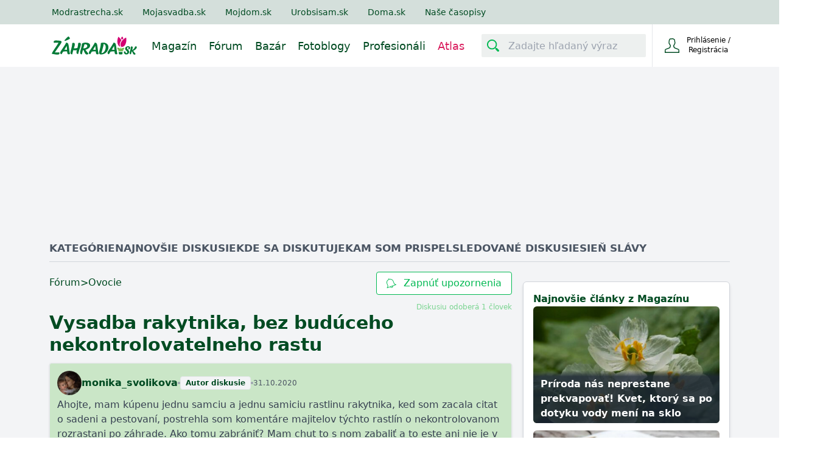

--- FILE ---
content_type: text/html; charset=utf-8
request_url: https://www.zahrada.sk/forum/ovocne-stromy-a-kry/vysadba-rakytnika-bez-buduceho-nekontrolovatelneho-rastu/?page=1
body_size: 17492
content:






<!DOCTYPE html>

    <html lang="sk">

<head>
    <meta charset="utf-8">
    
    <title>vysadba rakytnika,  bez budúceho nekontrolovatelneho rastu - Ovocie | Zahrada.sk</title>


    <link rel="preconnect" href="https://static.4nets.sk">
    <link rel="preconnect" href="https://securepubads.g.doubleclick.net">
    <link rel="preconnect" href="https://www.googletagmanager.com">

    <link rel="dns-prefetch" href="https://plausible.modrastrecha.sk">
    <link rel="dns-prefetch" href="https://gask.hit.gemius.pl">

    
    
    
    
    <meta name="description" content="Diskusie, otázky, odpovede, ale aj rady a odporúčania od záhradkárov pre záhradkárov." >


    
        <meta name="viewport" content="width=device-width, initial-scale=1.0">
        <meta name="theme-color" content="#000000">
        <meta property="fb:app_id" content="175139883028113">
        <meta name="Author" content="4networks SK&amp;CZ (C) 2015-2026">
        <meta name="robots" content="max-image-preview:large">
    
    <link rel="manifest" href="/manifest.json">
    <link rel="stylesheet" href="/django-static/css/styles.1da4741adfcb.css">
    <link rel="stylesheet" href="/django-static/photoswipe_css/photoswipe.5dd1a3df986b.css">
    
    
        


    
    <meta property="og:title" content="vysadba rakytnika,  bez budúceho nekontrolovatelneho rastu - Ovocie | Zahrada.sk">

    
    
    
    <link rel="canonical" href="https://www.zahrada.sk/forum/ovocne-stromy-a-kry/vysadba-rakytnika-bez-buduceho-nekontrolovatelneho-rastu/" />

    <link href="/django-static/common/slimselect.min.4db9deae3637.css" rel="stylesheet">

    


    <link rel="shortcut icon" href="/django-static/common/favicons/garden/favicon.4d85f2d41f46.ico">
    <link rel="icon" type="image/png" sizes="16x16" href="/django-static/common/favicons/garden/favicon-16x16.7fa54c572e8d.png">
    <link rel="icon" type="image/png" sizes="32x32" href="/django-static/common/favicons/garden/favicon-32x32.f81d9556757d.png">
    <link rel="icon" type="image/png" sizes="96x96" href="/django-static/common/favicons/garden/favicon-96x96.d81a2ec2ce06.png">




    
        <script async defer src="/django-static/common/turbo-7.1.0.d08bf68a4a08.js"></script>
        
            <script async defer src="/django-static/stimulus/bundle.e8f68956eaee.js"></script>
        

        
            <script>(function(w,d,s,l,i){w[l]=w[l]||[];w[l].push({'gtm.start':
    new Date().getTime(),event:'gtm.js'});var f=d.getElementsByTagName(s)[0],
    j=d.createElement(s),dl=l!='dataLayer'?'&l='+l:'';j.async=true;j.src=
    'https://www.googletagmanager.com/gtm.js?id='+i+dl;f.parentNode.insertBefore(j,f);
    })(window,document,'script','dataLayer','GTM-WPX4R34');</script>
        

        
            


<script type="text/javascript" async="">
(function () {
    var bannerLoaded = false;

    function loadInMobi() {
        if (bannerLoaded) return;
        bannerLoaded = true;

        // Odstránenie listenerov, aby sa kód nespúšťal duplicitne
        events.forEach(function(e) {
            window.removeEventListener(e, loadInMobi);
        });

        // --- START POVODNY QUANTCAST KOD ---
        (function () {
            var host = window.location.hostname;
            var element = document.createElement("script");
            var firstScript = document.getElementsByTagName("script")[0];
            var url = "https://cmp.inmobi.com".concat(
                "/choice/",
                "-YyjHcCaprhaF",
                "/",
                host,
                "/choice.js",
                "?tag_version=V2"
            );
            var uspTries = 0;
            var uspTriesLimit = 3;
            element.async = true;
            element.type = "text/javascript";
            element.src = url;

            if (firstScript && firstScript.parentNode) {
                firstScript.parentNode.insertBefore(element, firstScript);
            } else {
                document.head.appendChild(element);
            }

            function makeStub() {
                var TCF_LOCATOR_NAME = "__tcfapiLocator";
                var queue = [];
                var win = window;
                var cmpFrame;

                function addFrame() {
                    var doc = win.document;
                    var otherCMP = !!win.frames[TCF_LOCATOR_NAME];

                    if (!otherCMP) {
                        if (doc.body) {
                            var iframe = doc.createElement("iframe");
                            iframe.style.cssText = "display:none";
                            iframe.name = TCF_LOCATOR_NAME;
                            doc.body.appendChild(iframe);
                        } else {
                            setTimeout(addFrame, 5);
                        }
                    }
                    return !otherCMP;
                }

                function tcfAPIHandler() {
                    var gdprApplies;
                    var args = arguments;
                    if (!args.length) {
                        return queue;
                    } else if (args[0] === "setGdprApplies") {
                        if (args.length > 3 && args[2] === 2 && typeof args[3] === "boolean") {
                            gdprApplies = args[3];
                            if (typeof args[2] === "function") {
                                args[2]("set", true);
                            }
                        }
                    } else if (args[0] === "ping") {
                        var retr = {
                            gdprApplies: gdprApplies,
                            cmpLoaded: false,
                            cmpStatus: "stub",
                        };
                        if (typeof args[2] === "function") {
                            args[2](retr);
                        }
                    } else {
                        queue.push(args);
                    }
                }

                function postMessageEventHandler(event) {
                    var msgIsString = typeof event.data === "string";
                    var json = {};
                    try {
                        if (msgIsString) {
                            json = JSON.parse(event.data);
                        } else {
                            json = event.data;
                        }
                    } catch (ignore) {}
                    var payload = json.__tcfapiCall;
                    if (payload) {
                        window.__tcfapi(
                            payload.command,
                            payload.version,
                            function (retValue, success) {
                                var returnMsg = {
                                    __tcfapiReturn: {
                                        returnValue: retValue,
                                        success: success,
                                        callId: payload.callId,
                                    },
                                };
                                if (msgIsString) {
                                    returnMsg = JSON.stringify(returnMsg);
                                }
                                if (event && event.source && event.source.postMessage) {
                                    event.source.postMessage(returnMsg, "*");
                                }
                            },
                            payload.parameter
                        );
                    }
                }

                while (win) {
                    try {
                        if (win.frames[TCF_LOCATOR_NAME]) {
                            cmpFrame = win;
                            break;
                        }
                    } catch (ignore) {}
                    if (win === window.top) break;
                    win = win.parent;
                }
                if (!cmpFrame) {
                    addFrame();
                    win.__tcfapi = tcfAPIHandler;
                    win.addEventListener("message", postMessageEventHandler, false);
                }
            }

            makeStub();

            var uspStubFunction = function () {
                var arg = arguments;
                if (typeof window.__uspapi !== uspStubFunction) {
                    setTimeout(function () {
                        if (typeof window.__uspapi !== "undefined") {
                            window.__uspapi.apply(window.__uspapi, arg);
                        }
                    }, 500);
                }
            };

            var checkIfUspIsReady = function () {
                uspTries++;
                if (window.__uspapi === uspStubFunction && uspTries < uspTriesLimit) {
                    // console.warn("USP is not accessible");
                } else {
                    clearInterval(uspInterval);
                }
            };

            if (typeof window.__uspapi === "undefined") {
                window.__uspapi = uspStubFunction;
                var uspInterval = setInterval(checkIfUspIsReady, 6000);
            }
        })();
        // --- KONIEC POVODNEHO KODU ---
    }

    // Spustenie pri interakcii (pohyb myšou, klávesnica, scroll, dotyk)
    var events = ['mouseover', 'keydown', 'touchstart', 'scroll'];
    events.forEach(function(e) {
        window.addEventListener(e, loadInMobi, { passive: true });
    });
})();
</script>
        

        <script>
            function gemius_pending(i) { window[i] = window[i] || function() {var x = window[i+'_pdata'] = window[i+'_pdata'] || []; x[x.length]=arguments;};};
            gemius_pending('gemius_hit'); gemius_pending('gemius_event'); gemius_pending('pp_gemius_hit'); gemius_pending('pp_gemius_event');
        </script>

        <script>
    function loadExternalScript(src) {
        const script = document.createElement('script')
        script.src = src
        script.async = true
        document.head.appendChild(script)
    }

    function initializeAdsAndTracking() {
        
        loadExternalScript("https://www.googletagmanager.com/gtag/js?id=G-QGL2PWWNQ5");
        loadExternalScript("https://securepubads.g.doubleclick.net/tag/js/gpt.js");

        window.dataLayer = window.dataLayer || [];
        window.gtag = function(){dataLayer.push(arguments)}
        gtag('js', new Date())
        gtag('config', 'G-QGL2PWWNQ5')

        window.googletag = window.googletag || {cmd: []};
    }

    const scheduleIdle = window.requestIdleCallback || function(cb) {
        return setTimeout(cb, 1);
    };

    window.addEventListener('load', function() {
        scheduleIdle(() => {
            initializeAdsAndTracking()
        });
    });
</script>

        
        
    
    
</head>

<body class="garden w-full" style="margin: 0; padding: 0;">
    <div data-controller="gemius" data-gemius-id-value="401"></div>
    
        <noscript>
<iframe
    src="https://www.googletagmanager.com/ns.html?id=GTM-WPX4R34"
    height="0"
    width="0"
    style="display:none;visibility:hidden"
>
</iframe>
</noscript>
    

    
        <nav 
    class="w-full fixed top-0 z-20 transition-[top] duration-500"
    data-controller="menu"
    data-menu-target="container"
>
    





   



<div
    style="background-color: var(--living-primary-800, var(--top-menu))"
    class="hidden md:block w-full h-[40px] remove-link-styles"
>
    <div 
        class="max-w-[1110px] flex flex-row h-full items-center mx-auto relative no-underline"
        style="color: var(--top-menu-link-color)"
    >
        
        
        <a rel="nofollow" href="https://www.modrastrecha.sk" class="mr-4 lg:mr-8 no-underline text-sm pl-4 lg:pl-2 xl:pl-0">Modrastrecha.sk</a>
        <a rel="nofollow" href="https://www.mojasvadba.zoznam.sk" target="_blank" class="mr-4 lg:mr-8 no-underline text-sm">Mojasvadba.sk</a>
        <a rel="nofollow" href="https://mojdom.zoznam.sk" target="_blank" class="mr-4 lg:mr-8 no-underline text-sm">Mojdom.sk</a>
        <a rel="nofollow" href="https://urobsisam.zoznam.sk" target="_blank" class="mr-4 lg:mr-8 no-underline text-sm">Urobsisam.sk</a>
        <a rel="nofollow" href="https://doma.cas.sk/" target="_blank" class="mr-4 lg:mr-8 no-underline text-sm">Doma.sk</a>
        <a rel="nofollow" href="https://predplatne.jaga.sk/" target="_blank" class="mr-4 lg:mr-8 no-underline text-sm">Naše časopisy</a>
    </div>
</div>

    



<div class="bottom-menu">
    <div class="w-full flex items-center justify-between max-w-[1110px] mx-auto relative h-[70px]">
        <div class="flex justify-between grow">
            <div class="flex items-center">
                <!-- Menu decorations during a year -->
                




                







                <a href="/" class="ml-4 xl:ml-0" data-turbo="false">
                    
                    
                    
                    
                    
                    <img
                        class="max-w-[140px] max-h-12"
                        src="/django-static/common/icons/logo/garden_sk.0fcaa3bfe612.svg"
                        alt="Logo webu"
                        width="140"
                        height="31"
                    >
                </a>
            </div>
            <nav class="hidden lg:flex static w-full mt-1">
                
                <ul 
                    style="color: var(--bottom-menu-link-color)"
                    class="flex w-full ml-6 justify-end list-none text-lg no-link remove-link-styles"
                >
                    
                        <li class="flex items-center">
                            <a data-turbo="false" class="no-underline mr-5 border-solid border-0 border-b-2 border-transparent hover:border-primary-500" aria-label="Magazín" href="/magazine/" aria-current="page">
                                Magazín
                            </a>
                    </li>
                    
                        <li class="flex items-center">
                            <a data-turbo="false" class="no-underline mr-5 border-solid border-0 border-b-2 border-transparent hover:border-primary-500" aria-label="Fórum" href="/forum/">
                                Fórum
                            </a>
                        </li>
                    
                        <li class="flex items-center">
                            <a class="no-underline mr-5 border-solid border-0 border-b-2 border-transparent hover:border-primary-500 " aria-label="Bazár" href="/market/">
                                Bazár
                            </a>
                        </li>
                        <li class="flex items-center">
                            <a data-turbo="false" class="no-underline mr-5 border-solid border-0 border-b-2 border-transparent hover:border-primary-500" aria-label="Fotoblogy" href="/blogs/">
                                Fotoblogy
                            </a>
                        </li>
                    
                        <li class="flex items-center">
                            <a 
                                class="no-underline mr-5 border-solid border-0 border-b-2 border-transparent hover:border-primary-500" 
                                aria-label="Profesionáli"
                                href="/catalog/"
                                
                                data-turbo="false"
                                
                            >
                                Profesionáli
                            </a>
                        </li>
                    
                    
                        <li class="flex items-center text-[#d91b5c]">
                            <a data-turbo="false" class="no-underline mr-5 border-solid border-0 border-b-2 border-transparent hover:border-primary-500" aria-label="Atlas" href="/atlas/">
                                Atlas
                            </a>
                        </li>
                    
                </ul>
            </nav>
        </div>


        <div class="flex items-center w-full justify-end ml-2 h-[70px]">
            <div
                data-controller="menu--search-bar"
                data-menu--search-bar-search--main-modal-outlet="#search-modal"
                class="hidden md:flex items-center h-full pr-2.5"
            >
                <form method="GET" action="/search/" class="flex items-center w-full">
                    <div
                        data-menu--search-bar-target="container"
                        class="flex items-center justify-start rounded-sm w-[270px] border-[#e1d6d6] bg-[#edf0ef]"
                    >
                        <div
                            data-menu--search-bar-target="iconContainer" 
                            class="m-1 rounded-sm mr-2.5 flex items-center justify-center text-[#014b22]"
                            style="min-height: 30px; min-width: 30px;padding: 2px;"
                        >
                            <div 
                                class="w-5 h-5 bg-primary-500"
                                data-menu--search-bar-target="icon"
                                style="-webkit-mask-image: url(/django-static/common/icons/menu/search.bee1aa30eade.svg);mask-image: url(/django-static/common/icons/menu/search.bee1aa30eade.svg);"
                            ></div>
                        </div>
                        <label for="search-input-id1" style="clip: rect(0,0,0,0)" class="w-1 h-1 p-0 absolute overflow-hidden opacity-0">
                            Zadajte hľadaný výraz
                        </label>
                        <input
                            name="query"
                            data-action="focus->menu--search-bar#focus blur->menu--search-bar#blur "
                            type="text"
                            id="search-input-id1"
                            class="max-w-[230px] h-[30px]  w-full outline-none bg-transparent border-none text-[#014b22]"
                            placeholder="Zadajte hľadaný výraz"
                            value=""
                        >
                    </div>
                    <input type="submit" style="display:none">
                </form>
            </div>
            
            
                <div
                    class="group None flex justify-end w-min h-full border-t-0 border-b-0 border-l border-solid"
                >
                    <div class="text-current flex items-center w-full h-full justify-end">
                        <form
                            action="/common/login/"
                            method="GET"
                            class="text-current"
                        >
                            <button type="submit" class="flex py-2.5 px-3 sm:px-5 bg-transparent border-none outline-none cursor-pointer text-current">
                                <span class="flex items-center justify-center text-current">
                                    <span>
                                        <div
                                            class="w-6 h-6 bg-primary-700"
                                            style="-webkit-mask-image: url(/django-static/common/icons/menu/person_hollow.a27a1bb6efba.svg);mask-image: url(/django-static/common/icons/menu/person_hollow.a27a1bb6efba.svg);"
                                        ></div>
                                    </span>
                                    <div class="text-current">
                                        <div class="text-current">
                                            <span class="w-[95px] inline-block text-xs text-current">Prihlásenie / Registrácia</span>
                                        </div>
                                    </div>
                                </span>
                            </button>
                        </form>

                    </div>
                </div>
                
                    <div
                        data-controller="dropdown" 
                        class="lg:hidden relative w-[80px] border-l h-full None"
                    >
                        <button
                            class="h-full w-full flex items-center justify-center"
                            data-action="dropdown#toggle click@window->dropdown#hide" 
                            aria-label="Mobilné rolovacie menu"
                        >
                            <div
                                class="w-5 h-5 bg-primary-700"
                                style="-webkit-mask-image: url(/django-static/common/icons/menu/hamburger.954e730f2051.svg);mask-image: url(/django-static/common/icons/menu/hamburger.954e730f2051.svg);"
                            ></div>
                        </button>
                        <div
                            data-dropdown-target="menu"
                            class="hidden z-40 absolute overflow-y-scroll overscroll-y-contain max-h-[600px] min-h-max top-[70px] right-0 bg-white w-[320px] shadow-md text-lg text-primary-700 font-light"
                        >
                            <details class="no-icon">
                                <summary class="flex items-center p-4 border-b border-blue-50 cursor-pointer hover:bg-blue-50" style="list-style: none;">
                                    <div class="flex-grow">Fórum</div>
                                    <div
                                        class="w-3 h-3 bg-primary-700"
                                        style="-webkit-mask-image: url(/django-static/common/icons/menu/arrow_down.58b9965c55a3.svg);mask-image: url(/django-static/common/icons/menu/arrow_down.58b9965c55a3.svg)">
                                    </div>
                                </summary>
                                <div class="flex flex-col divide-y divide-gray-100 ml-8">
                                    <a href="/forum/" class="text-base py-3 cursor-pointer">Kategórie</a>
                                    <a href="/forum/latest-topics/" class="text-base py-3 cursor-pointer">Najnovšie diskusie</a>
                                    <a href="/forum/updated-topics/" class="text-base py-3 cursor-pointer">Kde sa diskutuje</a>
                                    <a href="/forum/where-i-have-posted/" class="text-base py-3 cursor-pointer">Kam som prispel</a>
                                    <a href="/forum/subscribed-topics/" class="text-base py-3 cursor-pointer">Sledované diskusie</a>
                                    <a href="/forum/leaderboard/messages/" class="text-base py-3 cursor-pointer">Sieň slávy</a>
                                </div>
                            </details>
                            <details class="no-icon">
                                <summary class="flex items-center p-4 border-b border-blue-50 cursor-pointer hover:bg-blue-50" style="list-style: none;">
                                    <div class="flex-grow">Fotoblogy</div>
                                    <div
                                        class="w-3 h-3 bg-primary-700"
                                        style="-webkit-mask-image: url(/django-static/common/icons/menu/arrow_down.58b9965c55a3.svg);mask-image: url(/django-static/common/icons/menu/arrow_down.58b9965c55a3.svg)">
                                    </div>
                                </summary>
                                <div class="flex flex-col divide-y divide-gray-100 ml-8">
                                    <a href="/blogs/" class="text-base py-3 cursor-pointer">Všetky príspevky</a>
                                    <a href="/blogs/my-selection/" class="text-base py-3 cursor-pointer">Môj výber</a>
                                    <a href="/blogs/friends/" class="text-base py-3 cursor-pointer">Priatelia a obľúbené</a>
                                    <a href="/list-of-groups/" class="text-base py-3 cursor-pointer">Zoznam skupín</a>
                                    <a href="/list-of-groups/mine/" class="text-base py-3 cursor-pointer">Moje skupiny</a>
                                    <a href="/blogs/collections/" class="text-base py-3 cursor-pointer">Kolekcie</a>
                                    <a href="/inspirations/" class="text-base py-3 cursor-pointer">Inšpirácie</a>
                                </div>
                            </details>
                            <details class="no-icon">
                                <summary class="flex items-center p-4 border-b border-blue-50 cursor-pointer hover:bg-blue-50" style="list-style: none;">
                                    <div class="flex-grow">Bazár</div>
                                    <div
                                        class="w-3 h-3 bg-primary-700"
                                        style="-webkit-mask-image: url(/django-static/common/icons/menu/arrow_down.58b9965c55a3.svg);mask-image: url(/django-static/common/icons/menu/arrow_down.58b9965c55a3.svg)">
                                    </div>
                                </summary>
                                <div class="flex flex-col divide-y divide-gray-100 ml-8">
                                    <a href="/market/" class="text-base py-3 cursor-pointer">Všetky inzeráty</a>
                                    <a href="/market/moje-inzeraty/" class="text-base py-3 cursor-pointer">Môj bazár</a>
                                </div>
                            </details>
                            <details class="no-icon">
                                <summary class="flex items-center p-4 border-b border-blue-50 cursor-pointer hover:bg-blue-50" style="list-style: none;">
                                    <div class="flex-grow">Profesionáli</div>
                                    <div
                                        class="w-3 h-3 bg-primary-700"
                                        style="-webkit-mask-image: url(/django-static/common/icons/menu/arrow_down.58b9965c55a3.svg);mask-image: url(/django-static/common/icons/menu/arrow_down.58b9965c55a3.svg)">
                                    </div>
                                </summary>
                                <div class="flex flex-col divide-y divide-gray-100 ml-8">
                                    <a data-turbo="false" href="/catalog/" class="text-base py-3 cursor-pointer">Všetci Profesionáli</a>
                                    <a href="/market/?excludeUsed=true" class="text-base py-3 cursor-pointer">Inzeráty Profesionálov</a>
                                </div>
                            </details>

                            <a href="/magazine" class="flex items-center p-4 border-b border-blue-50 cursor-pointer hover:bg-blue-50">Magazín</a>
                            
                            

                            <div
                                data-controller="menu--search-bar"
                                data-menu--search-bar-search--main-modal-outlet="#search-modal"
                                class="flex items-center w-full my-4 px-8"
                            >
                                <form method="GET" action="/search/" class="flex items-center w-full">
                                    <div
                                        data-menu--search-bar-target="container"
                                        class="flex items-center justify-start rounded-sm border bg-[#edf0ef]"
                                    >
                                        <div
                                            data-menu--search-bar-target="iconContainer" 
                                            class="m-1 rounded-sm mr-2.5 flex items-center justify-center text-[#014b22]"
                                            style="min-height: 30px; min-width: 30px;padding: 2px;"
                                        >
                                            <div 
                                                class="w-5 h-5 bg-primary-500"
                                                data-menu--search-bar-target="icon"
                                                style="-webkit-mask-image: url(/django-static/common/icons/menu/search.bee1aa30eade.svg);mask-image: url(/django-static/common/icons/menu/search.bee1aa30eade.svg);"
                                            ></div>
                                        </div>
                                        <label for="search-input-id-dropdown" style="clip: rect(0,0,0,0)" class="w-1 h-1 p-0 absolute overflow-hidden opacity-0">
                                            Zadajte hľadaný výraz
                                        </label>
                                        <input
                                            name="query"
                                            data-action="focus->menu--search-bar#focus blur->menu--search-bar#blur keyup->menu--search-bar#keyUpHandler"
                                            type="text"
                                            id="search-input-id-dropdown"
                                            class="max-w-[230px] h-[30px]  w-full outline-none bg-transparent border-none text-[#014b22]"
                                            placeholder="Zadajte hľadaný výraz"
                                            value=""
                                        >
                                    </div>
                                    <input type="submit" style="display:none">
                                </form>
                            </div>
                        </div>
                    </div>
                
            
        </div>
    </div>
</div>

</nav>
    
    
    
    <div class="min-h-[500px] bg-gray-100 pt-[70px] md:pt-[110px]">
        
    
        

<div 
    data-controller="ads--branding"
    data-ads--branding-page-targeting-value="forum"
    data-ads--branding-div-id-value="div-gpt-ad-branding"
    data-ads--branding-slot-id-value="/1023789/zahrada.sk/zahrada.sk-branding"
    data-ads--branding-is-zahrada-value="true"
    data-ads--branding-replacement-url-value="/new/catalog/top-vendors/"
>
    <div
        class="h-[130px] sm:h-[270px]"
        data-ads--branding-target="toHide"
    ></div>
    <div data-ads--branding-target="divGptContainer" class="absolute sm:fixed top-[80px] md:top-[120px] z-0 w-full min-h-[600px]">
        <div id='div-gpt-ad-branding' class="flex justify-center"></div>
    </div>
</div>
    

        
<div
    class="max-w-[1150px] mx-auto py-4 md:px-4 px-1 bg-gray-100 relative"
    style="--blockquote-icon-src: url(/django-static/neoforum/double-quote-serif-left.6e9f29116d2a.svg)"
    itemtype="https://schema.org/DiscussionForumPosting"
    itemscope
    data-controller="scroll-top"
    data-action="scroll@window->scroll-top#handleScroll" 
>
    








<div class="flex px-1 md:px-0 gap-6 text-gray-600 text-[15px] sm:text-[17px] font-bold uppercase border-b border-gray-300 mb-2 sm:mb-4 h-[35px] overflow-x-auto whitespace-nowrap overflow-y-hidden">
    <div class="group">
        <a href=/forum/ class=" group-hover:text-primary-800">Kategórie</a>
        <div class="hidden group-hover:block mt-1 w-full h-1 bg-primary-600"></div>
    </div>
    <div class="group">
        <a href="/forum/latest-topics/" class=" group-hover:text-primary-800">Najnovšie diskusie</a>
        <div class="hidden group-hover:block mt-1 w-full h-1 bg-primary-600"></div>
    </div> 
    <div class="group">
        <a href="/forum/updated-topics/" class=" group-hover:text-primary-800">Kde sa diskutuje</a>
        <div class="hidden group-hover:block mt-1 w-full h-1 bg-primary-600"></div>
    </div>
    <div class="group">
        <a href="/forum/where-i-have-posted/" class=" group-hover:text-primary-800">Kam som prispel</a>
        <div class="hidden group-hover:block mt-1 w-full h-1 bg-primary-600"></div>
    </div> 
    <div class="group">
        <a href="/forum/subscribed-topics/" class=" group-hover:text-primary-800">Sledované diskusie</a>
        <div class="hidden group-hover:block mt-1 w-full h-1 bg-primary-600"></div>
    </div> 
    <div class="group">
        <a href="/forum/leaderboard/messages/" class=" group-hover:text-primary-800">Sieň slávy</a>
        <div class="hidden group-hover:block mt-1 w-full h-1 bg-primary-600"></div>
    </div>
</div>
    
    <meta itemprop="mainEntityOfPage" content="https://www.zahrada.sk/forum/ovocne-stromy-a-kry/vysadba-rakytnika-bez-buduceho-nekontrolovatelneho-rastu/" />
    <meta itemprop="url" content="https://www.zahrada.sk/forum/ovocne-stromy-a-kry/vysadba-rakytnika-bez-buduceho-nekontrolovatelneho-rastu/" />
    
        <meta itemprop="datePublished" content="2020-10-31T00:09:47.082451+00:00">
    

    <div class="hidden" itemprop="interactionStatistic" itemtype="https://schema.org/InteractionCounter" itemscope>
        <span itemprop="userInteractionCount">0</span>
        <span itemprop="interactionType" content="https://schema.org/LikeAction">lajkov</span>
    </div>

    <div class="hidden" itemprop="interactionStatistic" itemtype="https://schema.org/InteractionCounter" itemscope>
        <span itemprop="userInteractionCount">3</span>
        <span itemprop="interactionType" content="https://schema.org/CommentAction">správ</span>
    </div>


    <div class="flex flex-col lg:flex-row gap-4">

        <div class="w-full lg:w-[760px] px-1 sm:px-0">
            <div class="flex flex-col">
                
                
                <div class="block sm:hidden">
                    
                </div>

                <div class="flex sm:flex-row flex-col sm:text-base text-sm justify-between gap-2">

                    <div class="flex flex-wrap items-center gap-2 text-primary-700 pb-0.5">
                        <a class="hover:underline" href="/forum/">Fórum</a> &gt; 
                        <a class="hover:underline" href="/forum/category/ovocne-stromy-a-kry/">Ovocie</a> 
                    </div>
                    
                    

                    
                        


<form method="post" id="thread-subscribtion-form" action="/forum/misc/subscribe/ovocne-stromy-a-kry/vysadba-rakytnika-bez-buduceho-nekontrolovatelneho-rastu/">
    <input type="hidden" name="csrfmiddlewaretoken" value="dkXpTUlI0VwL1P13ZQXoPU9it0PMriMZWO4kV6i1qWtRvJW01PDLLiyf4lGZqFbt">
    <button
        class="group h-full rounded text-center border hover:bg-primary-600 border-primary-600 text-primary-600 hover:text-white bg-white transition-colors duration-300 px-4 py-1.5 flex items-center"
        type="submit"
    >
        <i
            style="-webkit-mask-image: url(/django-static/common/icons/menu/bell.6c3bf9e5600b.svg);mask-image: url(/django-static/common/icons/menu/bell.6c3bf9e5600b.svg);"
            class="w-4 min-w-[16px] min-h-[16px] group-hover:bg-white bg-primary-600 transition-colors duration-300 mr-1.5 sm:mr-3"
        ></i>
        Zapnúť upozornenia
    </button>
</form>
                    

                </div>
                
                <div class="flex flex-col gap-2 my-3">
                    <div class="flex">
                        <div class="flex flex-grow">
                            

                            
                
                            
                        </div>
                        
                        <turbo-frame
                            id="tf-subscribers-count"
                            class="text-xs text-primary-400"
                            src="/forum/misc/thread/872673/number-of-subscribers/"
                        >
                        </turbo-frame>
                    </div>
                    
                    <h1 class="inline text-[#014b22] sm:text-3xl text-2xl font-bold">
                        
                        <span itemprop="headline">Vysadba rakytnika,  bez budúceho nekontrolovatelneho rastu</span>
                        
                        
                    </h1>

                    
                </div>

                <div 
                    data-controller="forum--thread-page"
                    data-forum--thread-page-message-id-value="None"
                >
                    <div class="flex flex-col gap-2">
                        
                            <div id="message-78957050-box">
                                







<div 
    data-controller="forum--reply"
    data-forum--reply-id-value="78957050"
    data-forum--reply-replybox-outlet="#reply-box"
    
        data-forum--thread-page-target="messageContainer"
    
    id ="78957050"
    class="flex flex-col gap-2 border bg-primary-200 rounded shadow px-3 pt-3 pb-1 transition-colors duration-500 scroll-m-48 sm:scroll-m-64"
>
        
    








    <div 
        data-controller="forum--profile-card" 
        data-action="resize@window->forum--profile-card#handleResize" 
        class="w-fit sm:relative"
    >
        
        <div data-forum--profile-card-target="card" class="hidden fixed sm:absolute bottom-0 left-0 sm:top-14 w-full sm:w-auto z-40">
            <turbo-frame id="profile-info-card" src="/forum/misc/profile-info-card/979892/" loading="lazy" target="_top">

                


<div data-action="click->forum--profile-card#closeCard" class="sm:hidden bg-black bg-opacity-70 fixed w-screen h-screen top-0 left-0 z-40"></div>
<div class="flex flex-col items-center rounded-3xl sm:rounded-xl rounded-b-none sm:px-4 pt-5 pb-1 gap-1 sm:rounded-b-xl bg-primary-700 sm:w-72 h-96 sm:h-64 relative z-50">
    <div 
        class="absolute sm:hidden right-8"
        data-action="click->forum--profile-card#closeCard"
    >
        <i 
            class="block w-4 h-4 bg-white"
            style="-webkit-mask:url(/django-static/common/icons/close.a59f6ca80ee7.svg);mask-url:url(/django-static/common/icons/close.a59f6ca80ee7.svg)"
        ></i>
    </div>
    <div class="animate-pulse w-24 h-24 sm:w-16 sm:h-16 bg-white rounded-full shrink-0"></div>
    <div class="animate-pulse rounded bg-white h-2 w-24 my-2"></div>
    <div class="animate-pulse rounded bg-white h-1.5 w-32 my-2"></div>
    <div class="animate-pulse rounded bg-white h-2 w-16 my-2"></div>
    <div class="flex items-center justify-between w-60 pt-8 sm:pt-6">
        <div class="animate-pulse rounded bg-white w-20 h-2"></div>
        <div class="animate-pulse rounded bg-white w-24 h-2"></div>
    </div>
    <div class="flex items-center justify-between w-60 pt-3">
        <div class="animate-pulse rounded bg-white w-24 h-2"></div>
        <div class="animate-pulse rounded bg-white w-20 h-2"></div>
    </div>
    <div class="border bg-primary-600 text-white px-3 py-2 rounded font-bold mt-6 sm:hidden">
        Zobraziť profil
    </div>
</div>

            </turbo-frame>
        </div>

        <div class="flex items-center gap-3 ">
            <a data-turbo="false" class="hidden sm:flex" href="/blog/monika_svolikova" aria-label="Profil">
                
                    <img
                        data-forum--profile-card-target="profilePicture"
                        data-action="click->forum--profile-card#closeCard"
                        class="shrink-0 w-10 h-10 rounded-full object-cover"
                        alt="Profilova fotka"
                        src="https://static.4nets.sk/photo/92/979892/web3/48953164_100.jpg" 
                        height="40"
                        width="40"
                    >
                
            </a>

            <div class="flex sm:hidden cursor-pointer">
                
                    <img
                        data-forum--profile-card-target="profilePicture"
                        data-action="click->forum--profile-card#showCard"
                        class="h-8 w-8 shrink-0 rounded-full object-cover"
                        alt="Profilova fotka"
                        src="https://static.4nets.sk/photo/92/979892/web3/48953164_100.jpg" 
                        height="32"
                        width="32"
                    >
                
            </div>

            <div class="flex items-center gap-1 sm:gap-1.5 flex-wrap" itemprop="author" itemtype="https://schema.org/Person" itemscope>

                <a 
                    data-turbo="false"
                    data-action="click->forum--profile-card#closeCard"
                    data-forum--reply-target="username"
                    data-forum--profile-card-target="profileName"
                    class="font-bold text-primary-700 hidden sm:block"
                    href="/blog/monika_svolikova"                
                >monika_svolikova</a>
                
                <meta itemprop="url" content="https://www.zahrada.sk/blog/monika_svolikova">
                
                <span
                    data-forum--reply-target="username"
                    data-forum--profile-card-target="profileName" 
                    data-action="click->forum--profile-card#showCard" 
                    class="font-bold text-primary-700 block sm:hidden"
                    itemprop="name"
                >monika_svolikova</span>

                

                

                
                    <div class="h-1 w-1 rounded-full bg-gray-400"></div>
                    <div class="inline-block border w-fit bg-gray-100 text-primary-700 text-xs font-bold px-2 py-0.5 rounded">Autor diskusie</div>
                
                
                <div class="h-1 w-1 rounded-full bg-gray-400"></div>
                
                
                    <span itemprop="datePublished" content="2020-10-31T00:09:47.082451+00:00" title="2020-10-31 01:09" class="text-xs text-gray-600">31.10.2020</span>
                
            </div>
        </div>
    </div>


    
    

    <span 
        data-forum--reply-target="body"
        data-turbo="false"
        class="links whitespace-pre-line text-gray-700 text-sm sm:text-base mt-1"
        itemprop="text"
    >Ahojte, mam kúpenu jednu samciu a jednu samiciu rastlinu rakytnika, ked som zacala citat o sadeni a pestovaní, postrehla som komentáre majitelov týchto rastlín o  nekontrolovanom rozrastani po záhrade. Ako tomu zabrániť? Mam chut to s nom zabaliť a to este ani nie je v zahrade🙂 rozmyslala som, dat ich do nádoby a tak obmedziť v raste, v stavebninach maju u nas velke nadoby  1,5m krat 80 cm, len neviem ked ma taku vetvenu koreňovú sustavu, ci mu to nebude vadit. chcela som zrezat dno a zakopať s ohraničenim. Mate nejake ine typy? Nech mi o pat rokov neprerastie cez hlavu? Dakujem Monika</span>

    

    
        
    

    <hr class="h-px border-0 bg-gray-300">

    <div class="flex items-center justify-between h-7">

        <div 
            data-controller="like" 
            class="flex items-center gap-4 min-w-[170px]"
        >

            
            
            

            
            
                <div class="flex items-center gap-1">                    
                    






<div 
    class="flex items-center gap-1"
    data-controller="like"
    data-like-like-text-value="Páči sa mi to"
    data-like-dislike-text-value="Nepáči sa mi to"
    data-like-likes-count-value="0"
    data-like-thumb-up-value="background-color:var(--like-icon-bg-color, var(--primary-700));-webkit-mask-image: url(/django-static/common/icons/thumb_up.2895d6ddd68b.svg);mask-image: url(/django-static/common/icons/thumb_up.2895d6ddd68b.svg);"
    data-like-thumb-up-hollow-value="background-color:var(--like-icon-bg-color, var(--primary-700));-webkit-mask-image: url(/django-static/common/icons/thumb_up_hollow.1f2771405fad.svg);mask-image: url(/django-static/common/icons/thumb_up_hollow.1f2771405fad.svg);"
    data-like-like-url-value="/forum/message-like/ovocne-stromy-a-kry/vysadba-rakytnika-bez-buduceho-nekontrolovatelneho-rastu/78957050/"
    data-like-dislike-url-value="/forum/message-dislike/ovocne-stromy-a-kry/vysadba-rakytnika-bez-buduceho-nekontrolovatelneho-rastu/78957050/"
    
        data-like-is-liked-value="false"
    
>
    
    <form action="/forum/misc/message-likers/78957050/" data-like-target="likers" class="hidden">
        <button 
            type="submit"
            class="flex items-center gap-1 hover:rounded hover:bg-gray-200 p-1"
        >
            <i
                
                    style="background-color:var(--like-icon-bg-color, var(--primary-700));-webkit-mask-image: url(/django-static/common/icons/thumb_up_hollow.1f2771405fad.svg);mask-image: url(/django-static/common/icons/thumb_up_hollow.1f2771405fad.svg);"
                
                class="bg-primary-700 w-4 h-4 flex-shrink-0"
                data-like-target="iconLikers"
            ></i>
            <span style="color: var(--like-counter-color)" data-like-target="counter" class="text-sm text-primary-700">0</span>
        </button>
    </form>

    
        <form method="post" action="/forum/message-like/ovocne-stromy-a-kry/vysadba-rakytnika-bez-buduceho-nekontrolovatelneho-rastu/78957050/" data-like-target="form">
            <input type="hidden" name="csrfmiddlewaretoken" value="dkXpTUlI0VwL1P13ZQXoPU9it0PMriMZWO4kV6i1qWtRvJW01PDLLiyf4lGZqFbt">
            <button
                type="submit"
                class="text-primary-700 text-sm text-left flex items-center gap-1 "
                data-action="click->like#handleClick"
            >
                <i
                    style="background-color:var(--like-icon-bg-color, var(--primary-700));-webkit-mask-image: url(/django-static/common/icons/thumb_up_hollow.1f2771405fad.svg);mask-image: url(/django-static/common/icons/thumb_up_hollow.1f2771405fad.svg)"
                    class="bg-primary-700 w-4 h-4 flex-shrink-0 "
                    data-like-target="icon"
                ></i>
                
                    <span style="color: var(--like-text-color)" data-like-target="buttonText">Páči sa mi to</span>
                
            </button>
        </form>
    

</div>

                </div>

                <span data-action="click->forum--reply#scroll" class="cursor-pointer text-sm text-primary-700">Odpovedať</span>
            
        </div>

        <div data-controller="dropdown" class="relative">
            <button 
                type="button" 
                data-action="dropdown#toggle click@window->dropdown#hide" 
                class="text-sm text-primary-700"
            >
                Viac...
            </button>
            <div
                data-dropdown-target="menu"
                class="hidden flex-col divide-y divide-gray-300 px-4 py-2 transform origin-top-right absolute z-[15] right-0 border border-gray-300 bg-white w-52 text-gray-600 text-sm last:border-b"
            >
                
                    <form 
                        data-action="dropdown#toggle"
                        action="/common/compose-mail/" 
                        method="GET"
                        class="py-1.5"
                    >
                        <input type="hidden" name="username" value="monika_svolikova" /> 
                        <input type="hidden" name="subject" value="Fórum -> ovocne-stromy-a-kry -> vysadba rakytnika,  bez budúceho nekontrolovatelneho rastu" /> 
                        <button type="submit">
                            Poslať súkromnú správu
                        </button>
                    </form>
                
                
                <form 
                    data-action="dropdown#toggle"
                    action="/forum/misc/report-message/872673/78957050/" 
                    method="GET"
                    class="py-1.5"
                >
                    <button type="submit">
                        Nahlásiť príspevok
                    </button>
                </form>
            </div>
        </div>
    </div>
</div>





                            </div>
                    
                        
                        
                        <div class="flex flex-col sm:flex-row sm:items-center sm:justify-between gap-2">
                            
                            
                                <form class="flex gap-3 items-center">
                                    <label class="text-gray-700 text-sm" for="ordering">Zoradiť podľa:</label>
                                    <select
                                        id="ordering"
                                        onchange="this.form.submit()"
                                        name="ordering"
                                        class="w-fit px-2 py-1 border border-gray-200 text-gray-600 cursor-pointer bg-white rounded bg-none text-sm"
                                    >
                                        <option value="last-post-time" >najstaršieho príspevku</option>
                                        <option value="-last-post-time" >najnovšieho príspevku</option>
                                    </select>
                                </form>
                            

                            
                        </div>

                        

                        
                        
                            <div id="message-78958240-box">
                                











    

    <div 
        data-controller="forum--reply"
        data-forum--reply-id-value="78958240"
        data-forum--reply-replybox-outlet="#reply-box"
        data-forum--thread-page-target="messageContainer"
        id ="78958240"
        class="flex flex-col gap-2 border bg-white rounded shadow px-3 pt-3 pb-1 transition-colors duration-500 scroll-m-48 sm:scroll-m-64"
        itemprop="comment"
        itemtype="https://schema.org/Comment"
        itemscope
    >
        <meta itemprop="datePublished" content="2020-11-02T12:14:54.139372+00:00">

        <div class="hidden" itemprop="interactionStatistic" itemtype="https://schema.org/InteractionCounter" itemscope>
            <span itemprop="userInteractionCount">1</span>
            <span itemprop="interactionType" content="https://schema.org/LikeAction">lajkov</span>
        </div>

        








    <div 
        data-controller="forum--profile-card" 
        data-action="resize@window->forum--profile-card#handleResize" 
        class="w-fit sm:relative"
    >
        
        <div data-forum--profile-card-target="card" class="hidden fixed sm:absolute bottom-0 left-0 sm:top-14 w-full sm:w-auto z-40">
            <turbo-frame id="profile-info-card" src="/forum/misc/profile-info-card/945674/" loading="lazy" target="_top">

                


<div data-action="click->forum--profile-card#closeCard" class="sm:hidden bg-black bg-opacity-70 fixed w-screen h-screen top-0 left-0 z-40"></div>
<div class="flex flex-col items-center rounded-3xl sm:rounded-xl rounded-b-none sm:px-4 pt-5 pb-1 gap-1 sm:rounded-b-xl bg-primary-700 sm:w-72 h-96 sm:h-64 relative z-50">
    <div 
        class="absolute sm:hidden right-8"
        data-action="click->forum--profile-card#closeCard"
    >
        <i 
            class="block w-4 h-4 bg-white"
            style="-webkit-mask:url(/django-static/common/icons/close.a59f6ca80ee7.svg);mask-url:url(/django-static/common/icons/close.a59f6ca80ee7.svg)"
        ></i>
    </div>
    <div class="animate-pulse w-24 h-24 sm:w-16 sm:h-16 bg-white rounded-full shrink-0"></div>
    <div class="animate-pulse rounded bg-white h-2 w-24 my-2"></div>
    <div class="animate-pulse rounded bg-white h-1.5 w-32 my-2"></div>
    <div class="animate-pulse rounded bg-white h-2 w-16 my-2"></div>
    <div class="flex items-center justify-between w-60 pt-8 sm:pt-6">
        <div class="animate-pulse rounded bg-white w-20 h-2"></div>
        <div class="animate-pulse rounded bg-white w-24 h-2"></div>
    </div>
    <div class="flex items-center justify-between w-60 pt-3">
        <div class="animate-pulse rounded bg-white w-24 h-2"></div>
        <div class="animate-pulse rounded bg-white w-20 h-2"></div>
    </div>
    <div class="border bg-primary-600 text-white px-3 py-2 rounded font-bold mt-6 sm:hidden">
        Zobraziť profil
    </div>
</div>

            </turbo-frame>
        </div>

        <div class="flex items-center gap-3 ">
            <a data-turbo="false" class="hidden sm:flex" href="/blog/slavino37" aria-label="Profil">
                
                    <i
                        data-forum--profile-card-target="profilePicture"
                        data-action="click->forum--profile-card#closeCard"
                        class="shrink-0 w-10 h-10 bg-primary-700 rounded-full object-cover"
                        
                            style="-webkit-mask-image: url(/django-static/common/icons/avatar/male.52f23d234659.svg);mask-image: url(/django-static/common/icons/avatar/male.52f23d234659.svg);"
                        
                    ></i>
                
            </a>

            <div class="flex sm:hidden cursor-pointer">
                
                    <i
                        data-forum--profile-card-target="profilePicture"
                        data-action="click->forum--profile-card#showCard"
                        class="shrink-0 w-8 h-8 bg-primary-700 rounded-full object-cover"
                        
                            style="-webkit-mask-image: url(/django-static/common/icons/avatar/male.52f23d234659.svg);mask-image: url(/django-static/common/icons/avatar/male.52f23d234659.svg);"
                        
                    ></i>
                
            </div>

            <div class="flex items-center gap-1 sm:gap-1.5 flex-wrap" itemprop="author" itemtype="https://schema.org/Person" itemscope>

                <a 
                    data-turbo="false"
                    data-action="click->forum--profile-card#closeCard"
                    data-forum--reply-target="username"
                    data-forum--profile-card-target="profileName"
                    class="font-bold text-primary-700 hidden sm:block"
                    href="/blog/slavino37"                
                >slavino37</a>
                
                <meta itemprop="url" content="https://www.zahrada.sk/blog/slavino37">
                
                <span
                    data-forum--reply-target="username"
                    data-forum--profile-card-target="profileName" 
                    data-action="click->forum--profile-card#showCard" 
                    class="font-bold text-primary-700 block sm:hidden"
                    itemprop="name"
                >slavino37</span>

                

                

                
                
                <div class="h-1 w-1 rounded-full bg-gray-400"></div>
                
                
                    <span itemprop="datePublished" content="2020-11-02T12:14:54.139372+00:00" title="2020-11-02 13:14" class="text-xs text-gray-600">02.11.2020</span>
                
            </div>
        </div>
    </div>


        
        
        
        

        
            <span 
                data-forum--reply-target="body"
                data-turbo="false"
                class="links whitespace-pre-line text-gray-700 text-sm sm:text-base mt-1"
                itemprop="text"
            >Monika vôbec nemusíš mať strach z nekontrolovatelného rastu. Ja mám dvoch
samcov a
šesť samíc. Zasadené sú 2,5 metra od seba ale doporučujem 3-3,5 metra. Tento rok bola nadúroda lebo sme oberali ja a ešte piati kamaráti. Zasadené boli na jeseň v r,2009
takže sú to už poriadne stromy.  Keď sa objavia výrastky z koreňov tak ich buď pokosím 
alebo ak nezavadzajú nechám ich podrásť a potom rozdám kamarátom na záhradke.
Je to bezproblémový krík a po vyrastení strom. Doporučujem Ti dokúpiť ešte aspon
2 kríky. Problém je len zo samcami lebo výrastky sú len samice.
Neboj sa nie je to nič hrozné ! Praje Ti veľa bobuliek. Slavino
 <span class="mention">@<a href="/profile/monika_svolikova/">monika_svolikova</a></span></span>
        
        
        
        
        

        

        <hr class="h-px border-0 bg-gray-300">

        <div class="flex items-center justify-between h-7">
            
            
            
            
            
            <div class="flex items-center gap-4 min-w-[170px]">

                
                    
                    <div class="flex items-center gap-1">                    
                        






<div 
    class="flex items-center gap-1"
    data-controller="like"
    data-like-like-text-value="Páči sa mi to"
    data-like-dislike-text-value="Nepáči sa mi to"
    data-like-likes-count-value="1"
    data-like-thumb-up-value="background-color:var(--like-icon-bg-color, var(--primary-700));-webkit-mask-image: url(/django-static/common/icons/thumb_up.2895d6ddd68b.svg);mask-image: url(/django-static/common/icons/thumb_up.2895d6ddd68b.svg);"
    data-like-thumb-up-hollow-value="background-color:var(--like-icon-bg-color, var(--primary-700));-webkit-mask-image: url(/django-static/common/icons/thumb_up_hollow.1f2771405fad.svg);mask-image: url(/django-static/common/icons/thumb_up_hollow.1f2771405fad.svg);"
    data-like-like-url-value="/forum/message-like/ovocne-stromy-a-kry/vysadba-rakytnika-bez-buduceho-nekontrolovatelneho-rastu/78958240/"
    data-like-dislike-url-value="/forum/message-dislike/ovocne-stromy-a-kry/vysadba-rakytnika-bez-buduceho-nekontrolovatelneho-rastu/78958240/"
    
        data-like-is-liked-value="false"
    
>
    
    <form action="/forum/misc/message-likers/78958240/" data-like-target="likers" class="">
        <button 
            type="submit"
            class="flex items-center gap-1 hover:rounded hover:bg-gray-200 p-1"
        >
            <i
                
                    style="background-color:var(--like-icon-bg-color, var(--primary-700));-webkit-mask-image: url(/django-static/common/icons/thumb_up_hollow.1f2771405fad.svg);mask-image: url(/django-static/common/icons/thumb_up_hollow.1f2771405fad.svg);"
                
                class="bg-primary-700 w-4 h-4 flex-shrink-0"
                data-like-target="iconLikers"
            ></i>
            <span style="color: var(--like-counter-color)" data-like-target="counter" class="text-sm text-primary-700">1</span>
        </button>
    </form>

    
        <form method="post" action="/forum/message-like/ovocne-stromy-a-kry/vysadba-rakytnika-bez-buduceho-nekontrolovatelneho-rastu/78958240/" data-like-target="form">
            <input type="hidden" name="csrfmiddlewaretoken" value="dkXpTUlI0VwL1P13ZQXoPU9it0PMriMZWO4kV6i1qWtRvJW01PDLLiyf4lGZqFbt">
            <button
                type="submit"
                class="text-primary-700 text-sm text-left flex items-center gap-1 "
                data-action="click->like#handleClick"
            >
                <i
                    style="background-color:var(--like-icon-bg-color, var(--primary-700));-webkit-mask-image: url(/django-static/common/icons/thumb_up_hollow.1f2771405fad.svg);mask-image: url(/django-static/common/icons/thumb_up_hollow.1f2771405fad.svg)"
                    class="bg-primary-700 w-4 h-4 flex-shrink-0 hidden"
                    data-like-target="icon"
                ></i>
                
                    <span style="color: var(--like-text-color)" data-like-target="buttonText">Páči sa mi to</span>
                
            </button>
        </form>
    

</div>

                    </div>

                    <span data-action="click->forum--reply#scroll" class="cursor-pointer text-sm text-primary-700">Odpovedať</span>
                
            </div>


            <div data-controller="dropdown" class="relative">
                <button 
                    type="button" 
                    data-action="dropdown#toggle click@window->dropdown#hide" 
                    class="text-sm text-primary-700"
                >
                    Viac...
                </button>
                
                <div
                    data-dropdown-target="menu"
                    class="hidden flex-col divide-y divide-gray-300 px-4 py-2 transform origin-top-right absolute z-[15] right-0 border border-gray-300 bg-white w-52 text-gray-600 text-sm last:border-b"
                >
                    <form 
                        data-action="dropdown#toggle"
                        action="/common/compose-mail/" 
                        method="GET"
                        class="py-1.5"
                    >
                        <input type="hidden" name="username" value="slavino37" /> 
                        <input type="hidden" name="subject" value="Fórum -> ovocne-stromy-a-kry -> vysadba rakytnika,  bez budúceho nekontrolovatelneho rastu" /> 
                        <button type="submit">
                            Poslať súkromnú správu
                        </button>
                    </form>
                    
                    <form 
                        data-action="dropdown#toggle"
                        action="/forum/misc/report-message/872673/78958240/" 
                        method="GET"
                        class="py-1.5"
                    >
                        <button type="submit">
                            Nahlásiť príspevok
                        </button>
                    </form>
                    
                </div>
            </div>
        </div>
    </div>
    

                            </div>

                            

                        
                            <div id="message-78958314-box">
                                











    

    <div 
        data-controller="forum--reply"
        data-forum--reply-id-value="78958314"
        data-forum--reply-replybox-outlet="#reply-box"
        data-forum--thread-page-target="messageContainer"
        id ="78958314"
        class="flex flex-col gap-2 border bg-white rounded shadow px-3 pt-3 pb-1 transition-colors duration-500 scroll-m-48 sm:scroll-m-64"
        itemprop="comment"
        itemtype="https://schema.org/Comment"
        itemscope
    >
        <meta itemprop="datePublished" content="2020-11-02T13:57:20.458096+00:00">

        <div class="hidden" itemprop="interactionStatistic" itemtype="https://schema.org/InteractionCounter" itemscope>
            <span itemprop="userInteractionCount">0</span>
            <span itemprop="interactionType" content="https://schema.org/LikeAction">lajkov</span>
        </div>

        








    <div 
        data-controller="forum--profile-card" 
        data-action="resize@window->forum--profile-card#handleResize" 
        class="w-fit sm:relative"
    >
        
        <div data-forum--profile-card-target="card" class="hidden fixed sm:absolute bottom-0 left-0 sm:top-14 w-full sm:w-auto z-40">
            <turbo-frame id="profile-info-card" src="/forum/misc/profile-info-card/979892/" loading="lazy" target="_top">

                


<div data-action="click->forum--profile-card#closeCard" class="sm:hidden bg-black bg-opacity-70 fixed w-screen h-screen top-0 left-0 z-40"></div>
<div class="flex flex-col items-center rounded-3xl sm:rounded-xl rounded-b-none sm:px-4 pt-5 pb-1 gap-1 sm:rounded-b-xl bg-primary-700 sm:w-72 h-96 sm:h-64 relative z-50">
    <div 
        class="absolute sm:hidden right-8"
        data-action="click->forum--profile-card#closeCard"
    >
        <i 
            class="block w-4 h-4 bg-white"
            style="-webkit-mask:url(/django-static/common/icons/close.a59f6ca80ee7.svg);mask-url:url(/django-static/common/icons/close.a59f6ca80ee7.svg)"
        ></i>
    </div>
    <div class="animate-pulse w-24 h-24 sm:w-16 sm:h-16 bg-white rounded-full shrink-0"></div>
    <div class="animate-pulse rounded bg-white h-2 w-24 my-2"></div>
    <div class="animate-pulse rounded bg-white h-1.5 w-32 my-2"></div>
    <div class="animate-pulse rounded bg-white h-2 w-16 my-2"></div>
    <div class="flex items-center justify-between w-60 pt-8 sm:pt-6">
        <div class="animate-pulse rounded bg-white w-20 h-2"></div>
        <div class="animate-pulse rounded bg-white w-24 h-2"></div>
    </div>
    <div class="flex items-center justify-between w-60 pt-3">
        <div class="animate-pulse rounded bg-white w-24 h-2"></div>
        <div class="animate-pulse rounded bg-white w-20 h-2"></div>
    </div>
    <div class="border bg-primary-600 text-white px-3 py-2 rounded font-bold mt-6 sm:hidden">
        Zobraziť profil
    </div>
</div>

            </turbo-frame>
        </div>

        <div class="flex items-center gap-3 ">
            <a data-turbo="false" class="hidden sm:flex" href="/blog/monika_svolikova" aria-label="Profil">
                
                    <img
                        data-forum--profile-card-target="profilePicture"
                        data-action="click->forum--profile-card#closeCard"
                        class="shrink-0 w-10 h-10 rounded-full object-cover"
                        alt="Profilova fotka"
                        src="https://static.4nets.sk/photo/92/979892/web3/48953164_100.jpg" 
                        height="40"
                        width="40"
                    >
                
            </a>

            <div class="flex sm:hidden cursor-pointer">
                
                    <img
                        data-forum--profile-card-target="profilePicture"
                        data-action="click->forum--profile-card#showCard"
                        class="h-8 w-8 shrink-0 rounded-full object-cover"
                        alt="Profilova fotka"
                        src="https://static.4nets.sk/photo/92/979892/web3/48953164_100.jpg" 
                        height="32"
                        width="32"
                    >
                
            </div>

            <div class="flex items-center gap-1 sm:gap-1.5 flex-wrap" itemprop="author" itemtype="https://schema.org/Person" itemscope>

                <a 
                    data-turbo="false"
                    data-action="click->forum--profile-card#closeCard"
                    data-forum--reply-target="username"
                    data-forum--profile-card-target="profileName"
                    class="font-bold text-primary-700 hidden sm:block"
                    href="/blog/monika_svolikova"                
                >monika_svolikova</a>
                
                <meta itemprop="url" content="https://www.zahrada.sk/blog/monika_svolikova">
                
                <span
                    data-forum--reply-target="username"
                    data-forum--profile-card-target="profileName" 
                    data-action="click->forum--profile-card#showCard" 
                    class="font-bold text-primary-700 block sm:hidden"
                    itemprop="name"
                >monika_svolikova</span>

                

                

                
                    <div class="h-1 w-1 rounded-full bg-gray-400"></div>
                    <div class="inline-block border w-fit bg-gray-100 text-primary-700 text-xs font-bold px-2 py-0.5 rounded">Autor diskusie</div>
                
                
                <div class="h-1 w-1 rounded-full bg-gray-400"></div>
                
                
                    <span itemprop="datePublished" content="2020-11-02T13:57:20.458096+00:00" title="2020-11-02 14:57" class="text-xs text-gray-600">02.11.2020</span>
                
            </div>
        </div>
    </div>


        
        
        
        

        
            <span 
                data-forum--reply-target="body"
                data-turbo="false"
                class="links whitespace-pre-line text-gray-700 text-sm sm:text-base mt-1"
                itemprop="text"
            ><span class="mention">@<a href="/profile/slavino37/">slavino37</a></span> ahoj, no ked ja som toho kúpila viac a zahradu az takú velku nemáme 😅, ako moj manzel vravi najskor konam, potom rozmyslam,  tak dufam ze vystacime aj takto s dvomi rastlinami, nasla som im priestor ktory ma zhruba 5x 3m, tak tam by mi to prislo fajn. Je to ale pri plote so susedom, tak aspon z tej strany to musím ohradit, nech nevyrasta aj u neho. Ďakujem za radu, potešilo ma to, uz som uvazovala o vysadeni mimo nasej zahrady, len do voľnej prírody by som to tiez nesadila len tak, kedze ide o invazivnu rastlinu. No snad u nas preziju🙂dakujem</span>
        
        
        
        
        

        

        <hr class="h-px border-0 bg-gray-300">

        <div class="flex items-center justify-between h-7">
            
            
            
            
            
            <div class="flex items-center gap-4 min-w-[170px]">

                
                    
                    <div class="flex items-center gap-1">                    
                        






<div 
    class="flex items-center gap-1"
    data-controller="like"
    data-like-like-text-value="Páči sa mi to"
    data-like-dislike-text-value="Nepáči sa mi to"
    data-like-likes-count-value="0"
    data-like-thumb-up-value="background-color:var(--like-icon-bg-color, var(--primary-700));-webkit-mask-image: url(/django-static/common/icons/thumb_up.2895d6ddd68b.svg);mask-image: url(/django-static/common/icons/thumb_up.2895d6ddd68b.svg);"
    data-like-thumb-up-hollow-value="background-color:var(--like-icon-bg-color, var(--primary-700));-webkit-mask-image: url(/django-static/common/icons/thumb_up_hollow.1f2771405fad.svg);mask-image: url(/django-static/common/icons/thumb_up_hollow.1f2771405fad.svg);"
    data-like-like-url-value="/forum/message-like/ovocne-stromy-a-kry/vysadba-rakytnika-bez-buduceho-nekontrolovatelneho-rastu/78958314/"
    data-like-dislike-url-value="/forum/message-dislike/ovocne-stromy-a-kry/vysadba-rakytnika-bez-buduceho-nekontrolovatelneho-rastu/78958314/"
    
        data-like-is-liked-value="false"
    
>
    
    <form action="/forum/misc/message-likers/78958314/" data-like-target="likers" class="hidden">
        <button 
            type="submit"
            class="flex items-center gap-1 hover:rounded hover:bg-gray-200 p-1"
        >
            <i
                
                    style="background-color:var(--like-icon-bg-color, var(--primary-700));-webkit-mask-image: url(/django-static/common/icons/thumb_up_hollow.1f2771405fad.svg);mask-image: url(/django-static/common/icons/thumb_up_hollow.1f2771405fad.svg);"
                
                class="bg-primary-700 w-4 h-4 flex-shrink-0"
                data-like-target="iconLikers"
            ></i>
            <span style="color: var(--like-counter-color)" data-like-target="counter" class="text-sm text-primary-700">0</span>
        </button>
    </form>

    
        <form method="post" action="/forum/message-like/ovocne-stromy-a-kry/vysadba-rakytnika-bez-buduceho-nekontrolovatelneho-rastu/78958314/" data-like-target="form">
            <input type="hidden" name="csrfmiddlewaretoken" value="dkXpTUlI0VwL1P13ZQXoPU9it0PMriMZWO4kV6i1qWtRvJW01PDLLiyf4lGZqFbt">
            <button
                type="submit"
                class="text-primary-700 text-sm text-left flex items-center gap-1 "
                data-action="click->like#handleClick"
            >
                <i
                    style="background-color:var(--like-icon-bg-color, var(--primary-700));-webkit-mask-image: url(/django-static/common/icons/thumb_up_hollow.1f2771405fad.svg);mask-image: url(/django-static/common/icons/thumb_up_hollow.1f2771405fad.svg)"
                    class="bg-primary-700 w-4 h-4 flex-shrink-0 "
                    data-like-target="icon"
                ></i>
                
                    <span style="color: var(--like-text-color)" data-like-target="buttonText">Páči sa mi to</span>
                
            </button>
        </form>
    

</div>

                    </div>

                    <span data-action="click->forum--reply#scroll" class="cursor-pointer text-sm text-primary-700">Odpovedať</span>
                
            </div>


            <div data-controller="dropdown" class="relative">
                <button 
                    type="button" 
                    data-action="dropdown#toggle click@window->dropdown#hide" 
                    class="text-sm text-primary-700"
                >
                    Viac...
                </button>
                
                <div
                    data-dropdown-target="menu"
                    class="hidden flex-col divide-y divide-gray-300 px-4 py-2 transform origin-top-right absolute z-[15] right-0 border border-gray-300 bg-white w-52 text-gray-600 text-sm last:border-b"
                >
                    <form 
                        data-action="dropdown#toggle"
                        action="/common/compose-mail/" 
                        method="GET"
                        class="py-1.5"
                    >
                        <input type="hidden" name="username" value="monika_svolikova" /> 
                        <input type="hidden" name="subject" value="Fórum -> ovocne-stromy-a-kry -> vysadba rakytnika,  bez budúceho nekontrolovatelneho rastu" /> 
                        <button type="submit">
                            Poslať súkromnú správu
                        </button>
                    </form>
                    
                    <form 
                        data-action="dropdown#toggle"
                        action="/forum/misc/report-message/872673/78958314/" 
                        method="GET"
                        class="py-1.5"
                    >
                        <button type="submit">
                            Nahlásiť príspevok
                        </button>
                    </form>
                    
                </div>
            </div>
        </div>
    </div>
    

                            </div>

                            

                        
                        
                        
                    </div>

                    
                        <div class="flex items-center gap-2 justify-end mt-1">
                            <i 
                                class="w-5 h-5 bg-gray-500"
                                style="mask-image: url(/django-static/neomarket/warning.47f537064800.svg); -webkit-mask-image:url(/django-static/neomarket/warning.47f537064800.svg); -webkit-mask-size: cover; mask-size: cover;"
                            >
                            </i>
                            <form 
                                action="/forum/misc/report-thread/872673/" 
                                method="GET"
                            >
                                <button 
                                    type="submit"
                                    class="text-gray-500 hover:underline text-sm " 
                                    
                                >
                                    Nahlásiť nevhodnú diskusiu
                                </button>
                            </form>
                        </div>
                    
                </div>

                <div class="hidden sm:flex justify-center mt-10 mb-5">
                    


<div class="flex items-center  gap-1 sm:gap-2  flex-wrap">
    
        
            <div class="inline-block  sm:px-4 px-3 sm:py-2 py-1  border border-gray-200  bg-primary-600 text-white ">
                1
            </div>
        
    
</div>
                </div>
                <div class="flex sm:hidden justify-center mt-10 mb-5">
                    


<div class="flex items-center  gap-1 sm:gap-2  flex-wrap">
    
        
            <div class="inline-block  sm:px-4 px-3 sm:py-2 py-1  border border-gray-200  bg-primary-600 text-white ">
                1
            </div>
        
    
</div>
                </div>


                

                    
                        


<div 
    id="reply-box" 
    data-controller="replybox photofile-upload"
    data-photofile-upload-upload-url-value="/system/upload/forum"
    data-photofile-upload-uploading-text-value="Nahráva sa..."
    data-photofile-upload-close-url-value="/django-static/common/icons/close.a59f6ca80ee7.svg"
>
    <form
        data-controller="emoji-picker"
        data-emoji-picker-script-picmo-src-value="/django-static/common/picmo/picmo-5.8.5.min.bd07d1ec7e41.js"
        data-emoji-picker-script-picmo-popup-src-value="/django-static/common/picmo/picmo-popup-picker-5.8.5.min.b01e072b4241.js"
        data-emoji-picker-style-src-value="/django-static/common/picmo/picmo-5.8.5.5b739a3c05bb.css"
        action="/forum/misc/create-message/872673/"
        method="POST"
        class="flex flex-col gap-2"
    >
        <input type="hidden" name="csrfmiddlewaretoken" value="dkXpTUlI0VwL1P13ZQXoPU9it0PMriMZWO4kV6i1qWtRvJW01PDLLiyf4lGZqFbt">

        <div data-replybox-target="container" class="hidden bg-primary-100 justify-between px-4 py-1 rounded">
            <div class="flex items-center w-full justify-between">
                <div class="flex flex-col sm:flex-row gap-1 sm:gap-2">
                    <span class="text-primary-700 text-sm font-bold" data-replybox-target="usernameBox"></span>
                    <span class="text-gray-600 text-xs sm:text-sm italic" data-replybox-target="bodyBox"></span>
                </div>                                
                <div
                    data-action="click->replybox#removeReply" 
                    class="cursor-pointer p-2"
                >
                    <i 
                        class="block w-3 h-3 sm:w-4 sm:h-4 bg-gray-700"
                        style="-webkit-mask:url(/django-static/common/icons/close.a59f6ca80ee7.svg);mask-url:url(/django-static/common/icons/close.a59f6ca80ee7.svg)"
                    ></i>
                </div>
            </div>
        </div>

        

            <label class="text-xl sm:text-2xl font-bold text-primary-700" for="id_body">Zapoj sa do diskusie</label>

            
                <span class="text-sm sm:text-base text-gray-700">Na pridanie príspevku sa musíte
                    <a class="hover:underline text-blue-500 font-medium" href="/common/login/?next=/forum/ovocne-stromy-a-kry/vysadba-rakytnika-bez-buduceho-nekontrolovatelneho-rastu/">
                        prihlásiť.
                    </a>
                </span>
            
            
            <textarea name="body" cols="40" rows="10" class="bg-gray-200 border border-gray-300 text-gray-600 rounded-md py-1 px-2 w-full cursor-not-allowed h-24 sm:h-28" spellcheck="false" data-replybox-target="textInput" data-emoji-picker-target="input" data-action="click-&gt;emoji-picker#toggleBody" disabled required id="id_body">
</textarea>
        

            <label class="text-xl sm:text-2xl font-bold text-primary-700" for="id_reply_to"></label>

            
            
            <input type="hidden" name="reply_to" data-replybox-target="messageId" id="id_reply_to">
        

            <label class="text-xl sm:text-2xl font-bold text-primary-700" for="id_photos"></label>

            
            
            <div class="flex items-center gap-2 justify-between">
    <div class="flex items-center gap-3">
        <label
            
                class="flex items-center justify-center h-8 sm:h-12 px-3 w-fit rounded-md text-lg bg-gray-200 border border-dashed border-gray-400 text-gray-500 select-none cursor-not-allowed gap-1 sm:gap-2"
            
            data-sortable-target="disable"
        >
            <span class="text-sm sm:text-base whitespace-nowrap">Pridať fotky</span>
            <i
                class="w-5 h-5 min-w-[20px] min-h-[20px] sm:w-6 sm:h-6 sm:min-w-[24px] sm:min-h-[24px] bg-gray-500 group-hover:bg-white transition-colors duration-300"
                style="mask-image: url(/django-static/common/icons/camera.f180c61fb85e.svg); -webkit-mask-image:url(/django-static/common/icons/camera.f180c61fb85e.svg); -webkit-mask-size: cover; mask-size: cover;"
            >
            </i>
            <input 
                name="photos"
                type="file"
                class="hidden" 
                accept="image/*"
                data-photofile-upload-target="input"
                data-action="change->photofile-upload#inputChanged"
                multiple="multiple"
                
                    disabled
                 
            >
        </label>


        
            <i
                class="hidden sm:block w-5 h-5 min-w-[20px] min-h-[20px] sm:w-6 sm:h-6 sm:min-w-[24px] sm:min-h-[24px] bg-gray-500 group-hover:bg-white transition-colors duration-300"
                style="mask-image: url(/django-static/common/icons/smile.fd411d214bcf.svg); -webkit-mask-image:url(/django-static/common/icons/smile.fd411d214bcf.svg); -webkit-mask-size: cover; mask-size: cover;"
            >
            </i>
        

    </div>
    <span class="text-right text-gray-700 text-xs">Presunutím fotiek môžete zmeniť ich poradie</span>
</div>

<div
    data-controller="sortable"
    data-sortable-animation-value="300"
    data-sortable-handle-value=".handle"
    class="grid gap-2 grid-cols-2 sm:grid-cols-4 grid-rows grid-rows-none mt-1"  
    data-photofile-upload-target="container"
    data-sortable-sortable-url-value="/django-static/common/sortablejs-1.15.2.min.2205f234f6d7.js"
>       
    


</div>
        
        
        
        <button
            data-photofile-upload-target="uploadButton"
            type="submit"
            
                disabled
            
            class="transition-colors duration-300 bg-primary-600 hover:bg-primary-500 w-fit text-white rounded-md py-2 px-16 disabled:bg-gray-500 disabled:cursor-not-allowed"
        >
            Pridať príspevok
        </button>
    </form>
</div>
                    
                        
                

            </div>

            <hr class="my-6 sm:my-10">

            <span class="text-xl sm:text-2xl font-bold text-primary-700 my-4">Nenašli ste čo ste hľadali?</span>
            <div 
                data-controller="menu--search-bar" 
                class="flex items-center p-3 mt-2 mb-4 sm:mb-6 rounded-md bg-gray-200"
                data-menu--search-bar-search--main-modal-outlet="#search-modal"
            >
                <form method="GET" action="/search/" class="flex flex-col sm:flex-row items-center gap-2 w-full">
                    <div
                        data-menu--search-bar-target="container"
                        class="flex items-center justify-start rounded-sm w-full border-transparent border bg-white"
                    >
                        <div
                            data-menu--search-bar-target="iconContainer" 
                            class="m-1 rounded-sm mr-2.5 flex items-center justify-center text-[#014b22]"
                            style="min-height: 30px; min-width: 30px;padding: 2px;"
                        >
                            <div 
                                class="w-5 h-5 bg-primary-500"
                                data-menu--search-bar-target="icon"
                                style="-webkit-mask-image: url(/django-static/common/icons/menu/search.bee1aa30eade.svg);mask-image: url(/django-static/common/icons/menu/search.bee1aa30eade.svg);"
                            ></div>
                        </div>
                        <label for="search-input-id-forum" style="clip: rect(0,0,0,0)" class="w-1 h-1 p-0 absolute overflow-hidden opacity-0">
                            Zadajte hľadaný výraz
                        </label>
                        <input
                            name="query"
                            data-action="focus->menu--search-bar#focus blur->menu--search-bar#blur "
                            type="text"
                            id="search-input-id-forum"
                            class="h-[30px] w-full outline-none bg-transparent border-none text-[#014b22]"
                            placeholder="Zadajte hľadaný výraz"
                            value=""
                        >
                    </div>
                    <button
                        type="submit"
                        class="w-full sm:w-fit transition-colors duration-300 bg-primary-600 hover:bg-primary-500 text-white px-12 py-2"
                    >
                        Hľadať
                    </button>
                </form>
            </div>

            
        </div>

        <div class="ml-auto lg:w-[340px] w-full">

            <div class="hidden sm:block">
                
            </div>

            

            

            
                

<div 
    data-controller="ads--halfpage"
    data-ads--halfpage-target="container"
    data-ads--halfpage-page-targeting-value="forum"
    
        data-ads--halfpage-cat-slug-value="ovocne-stromy-a-kry"
    
    data-ads--halfpage-div-id-value="div-gpt-ad-halfpage-top"
    data-ads--halfpage-slot-id-value="/1023789/zahrada.sk/zahrada.sk-halfpage-top"
>
    <div id='div-gpt-ad-halfpage-top' class="flex justify-center mb-4"></div>
</div>
            

            

            <turbo-frame id="newest-wp-articles" src="/forum/misc/newest_wp_articles/" loading="lazy" target="_top">
                
                <div class="flex flex-col p-4 mx-1 md:mx-0 bg-white rounded-md gap-1 shadow-md border border-gray-300 mb-4">
    <div class="animate-pulse rounded bg-gray-400 h-2 w-48 my-2"></div>
    <div class="animate-pulse rounded bg-gray-400 h-48 my-2"></div>
    <div class="animate-pulse rounded bg-gray-300 h-48 my-2"></div>
    <div class="animate-pulse rounded bg-gray-400 h-48 my-2"></div>
    <div class="animate-pulse rounded bg-gray-400 h-8 w-24 mx-auto my-2"></div>
</div>

            </turbo-frame>

            
                

<div 
    data-controller="ads--halfpage"
    data-ads--halfpage-target="container"
    data-ads--halfpage-page-targeting-value="forum"
    
        data-ads--halfpage-cat-slug-value="ovocne-stromy-a-kry"
    
    data-ads--halfpage-div-id-value="div-gpt-ad-halfpage-bottom"
    data-ads--halfpage-slot-id-value="/39524221/zahrada.sk/zahrada.sk-halfpage-bottom"
    class="sm:top-[75px] sm:sticky"
>
    <div id='div-gpt-ad-halfpage-bottom' class="flex justify-center mb-4"></div>
</div>
            

            
        </div>
    </div>

    
        <turbo-frame id="garden-latest-wp-articles" src="/forum/garden-wp-articles/" loading="lazy" target="_top">          
            

<div class="bg-gray-400 w-40 h-8 mb-4 mx-auto rounded animate-pulse"></div>
<div class="grid sm:grid-cols-2 md:grid-cols-3 lg:grid-cols-4 gap-2 sm:gap-3 mb-4 sm:mb-8">
    

    
        <div class="animate-pulse rounded bg-gray-400 h-48 my-2"></div>
    
        <div class="animate-pulse rounded bg-gray-400 h-48 my-2"></div>
    
        <div class="animate-pulse rounded bg-gray-400 h-48 my-2"></div>
    
        <div class="animate-pulse rounded bg-gray-400 h-48 my-2"></div>
    
        <div class="animate-pulse rounded bg-gray-400 h-48 my-2"></div>
    
        <div class="animate-pulse rounded bg-gray-400 h-48 my-2"></div>
    
        <div class="animate-pulse rounded bg-gray-400 h-48 my-2"></div>
    
        <div class="animate-pulse rounded bg-gray-400 h-48 my-2"></div>
    

    
</div>
        </turbo-frame>
    

    
        

<div 
    data-controller="ads--billboard"
    data-ads--billboard-page-targeting-value="forum"
    data-ads--billboard-div-id-value="div-gpt-ad-billboard"
    data-ads--billboard-slot-id-value="/1023789/zahrada-billboard"
    style="max-width: 100vw; overflow: hidden;"
>
    <div class="mb-10 mt-5" style="max-width: 1150px;margin: 0 auto;">
        <div id='div-gpt-ad-billboard' class="flex justify-center"></div>
    </div>
</div>
    

    
        

<div 
    data-controller="ads--skyscraper"
    data-ads--skyscraper-page-targeting-value="forum"
    data-ads--skyscraper-div-id-value="div-gpt-ad-skyscraper"
    data-ads--skyscraper-slot-id-value="/1023789/zahrada-skyscraper"
    data-ads--skyscraper-target="container"
    class="hidden lg:block absolute w-40 -right-40 top-5 h-full"
>
    <div id='div-gpt-ad-skyscraper' class="sticky top-20"></div>
</div>
    

    <button
        data-scroll-top-target="scrollToTopBtn"
        data-action="click->scroll-top#scrollToTop"
        class="flex h-14 w-14 sm:w-16 sm:h-16 items-center justify-center opacity-0 shadow-md rounded-full bg-primary-600 fixed bottom-6 right-8 sm:bottom-10 sm:right-32 z-10 translate-y-32 transition-all duration-300"
        aria-label="Skoč na začiatok"
    >
        <i 
            class="w-6 h-6 sm:w-8 sm:h-8 bg-white"
            style="mask-image: url(/django-static/common/icons/arrow_top.7a27097df3ed.svg); -webkit-mask-image:url(/django-static/common/icons/arrow_top.7a27097df3ed.svg); -webkit-mask-size: cover; mask-size: cover;"
        >
        </i>
    </button>

</div>


    </div>
    

    

    







    



<footer class="bg-[#d4dfdb] relative">
    <ul class="max-w-[1110px] flex pl-8 md:pl-0 gap-8 md:gap-0 flex-col md:flex-row py-14 items-start justify-between mx-auto">
        <li class="w-[225px] h-auto flex flex-col justify-start items-start">
            <ul>
                <li>
                    <h3 class="text-lg font-bold mb-6 text-[#263238]">Komu môžeš napísať</h3>
                    <ul class="w-[225px]"><li class="text-sm whitespace-pre inline-block min-w-[150px] text-[#014b22]"><a
                                    href="mailto:info@zahrada.sk"
                                    target="_blank"
                                    rel="noopener nofollow"
                                    class="link_link__2n7ze"
                                    style="white-space: pre;"
                                >info@zahrada.sk</a></li><li class="text-sm whitespace-pre inline-block min-w-[150px] text-[#014b22]"><a
                                    href="mailto:bugs@zahrada.sk"
                                    target="_blank" rel="noopener nofollow"
                                    style="white-space: pre;"
                                >Nahlás chybu</a></li><li class="text-sm inline-block min-w-[150px] text-[#014b22]"><span><button>Mám otázku na admina</button></span></li></ul>
                    
                </li>
            </ul>
        </li>
        <li class="w-[225px] h-auto flex flex-col justify-start items-start">
            <ul>
                <li class="w-[225px] h-auto flex flex-col justify-start items-start">
                    <h3 class="text-[#263238] text-lg font-bold mb-6">Užitočné odkazy</h3>
                    <ul>
                        <li class="text-sm whitespace-pre inline-block min-w-[150px] text-[#014b22]"><a style="white-space: pre;" href="/rules">Podmienky používania</a></li>
                        <li class="text-sm whitespace-pre inline-block min-w-[150px] text-[#014b22]"><a style="white-space: pre;" href="/cookie-policy">Cookie pravidlá</a></li>
                        <li class="text-sm whitespace-pre inline-block min-w-[150px] text-[#014b22]"><a style="white-space: pre;" href="/about-privacy">Ochrana osobných údajov</a></li>
                        <li class="text-sm whitespace-pre inline-block min-w-[150px] text-[#014b22]"><a style="white-space: pre;" href="/users_directory">Zoznam používateľov</a></li>
                    </ul>
                </li>
            </ul>
        </li>
        <li class="w-[225px] h-auto flex flex-col justify-start items-start">
            <ul>
                <li>

                    <h3 class="text-[#263238] text-lg font-bold mb-6">Inzercia</h3>
                    <ul>
                        <li class="text-sm whitespace-pre inline-block min-w-[150px] text-[#014b22]"><a style="white-space: pre;" href="mailto:inzercia@zahrada.sk">inzercia@zahrada.sk</a></li>
                        <li class="text-sm whitespace-pre inline-block min-w-[150px] text-[#014b22]"><a style="white-space: pre;" href="https://www.jaga.sk/inzercia/">Obchodný tím</a></li>
                    </ul>
                </li>
            </ul>
        </li>
        <li class="w-[225px] h-auto flex flex-col justify-start items-start">
            <ul class="">
                <li class="mb-6">
                    <h3 class="text-[#263238] text-lg font-bold mb-6">Sociálne siete</h3>
                    <ul class="flex text-white">
                        <li>
                            <a href="https://www.facebook.com/casopisZahrada/" target="_blank" rel="noopener nofollow noopener" title="Záhrada na Facebooku" class="icon_icon__1SW43" aria-label="Záhrada na Facebooku">
                                <div  
                                    class="w-12 min-w-[48px] h-12 rounded-sm bg-white mr-4 shadow-md"
                                    style="mask-image: url(/django-static/common/icons/footer/facebook.fa62221ff8bc.svg); -webkit-mask-image:url(/django-static/common/icons/footer/facebook.fa62221ff8bc.svg); -webkit-mask-size: cover; mask-size: cover; mask-repeat: no-repeat;">
                                </div>
                            </a>
                        </li>
                        <li>
                            <a href="https://pinterest.com/zahradask/" target="_blank" rel="noopener nofollow noopener" title="Záhrada na Pinterest" class="icon_icon__1SW43" aria-label="Záhrada na Pinterest">
                                <div  
                                    class="w-12 min-w-[48px] h-12 rounded-sm bg-white mr-4 shadow-md"
                                    style="mask-image: url(/django-static/common/icons/footer/pinterest.29d933fe1b04.svg); -webkit-mask-image:url(/django-static/common/icons/footer/pinterest.29d933fe1b04.svg); -webkit-mask-size: cover; mask-size: cover; mask-repeat: no-repeat;">
                                </div>
                            </a>
                        </li>
                        <li>
                            <a href="https://www.instagram.com/zahrada.sk/" target="_blank" rel="noopener nofollow noopener" title="Záhrada na Instagrame" class="icon_icon__1SW43" aria-label="Záhrada na Instagrame">
                                <div  
                                    class="w-12 min-w-[48px] h-12 rounded-sm bg-white mr-4 shadow-md"
                                    style="mask-image: url(/django-static/common/icons/footer/instagram.b79404c0e184.svg); -webkit-mask-image:url(/django-static/common/icons/footer/instagram.b79404c0e184.svg); -webkit-mask-size: cover; mask-size: cover; mask-repeat: no-repeat;">
                                </div>
                            </a>
                        </li>
                    </ul>
                </li>
            </ul>
        </li>
    </ul>
        
    <div class="bg-white h-28 sm:h-20 flex items-center">
        <div class="w-[1110px] mx-auto gap-8 p-2 text-gray-400">
            <span class="text-sm">© 2023 JAGA GROUP, s.r.o</span>
        </div>
    </div>
</footer>


    

<div
    id="search-modal"
    data-controller="search--main-modal"
    data-search--main-modal-target="container"
    data-search--main-modal-instantsearch-script-url-value="/django-static/search/instantsearch-4.51.1.production.min.551403b1f6fc.js"
    data-search--main-modal-instantsearch-adapter-script-url-value="/django-static/search/instant-search-adapter-2.4.0.min.1ed543b0eb25.js"
    data-search--main-modal-server-id-value=401
    style="display: none;"
    class="w-full"
>
    <div 
        class="z-40 bg-black/50 fixed top-0 left-0 w-full h-full"
        data-action="click->search--main-modal#hide"
    ></div>
    <div
        id='main-search-dropdown-container'
        class="mx-auto fixed h-full sm:h-auto left-0 sm:left-1/2 top-0 bg-white p-4 sm:p-8 w-full sm:w-9/12 mt-16 z-50 transform translate-x-0 sm:-translate-x-[50%]"
    >
        <div class="mb-4 relative h-full sm:h-auto">
            <div id='main-search-searchbox' class='w-full flex items-center border mb-4'></div>
            <div 
                id="main-search-close-button"
                data-action="click->search--main-modal#hide"
                class="hidden sm:flex cursor-pointer absolute -right-20 -top-16 w-10 h-10 border rounded-full bg-white text-gray-500 shadow-sm items-center justify-center"
            >
                x
            </div>

            <div 
                id="main-search-close-button"
                data-action="click->search--main-modal#hide"
                class="flex sm:hidden left-1/2 -translate-x-[50%] absolute w-10 h-10 border rounded-full bg-white text-gray-500 shadow-sm items-center justify-center"
                style="top: -65px"
            >
                x
            </div>
            
            <div class='grid grid-cols-1 sm:grid-cols-2 gap-4 h-full overflow-y-scroll pb-40 sm:pb-0'>
                <div class='flex flex-col gap-4'>
                    <div id='main-search-thread-categories-results'></div>
                    <div id='main-search-faq-results'></div>
                    <div id='main-search-thread-results'></div>
                    <div class='flex justify-center'>
                        <a
                            id='threads-more-results-link'
                            href='/search'
                            target='_blank'
                            class='px-4 sm:px-8 py-2 rounded-sm text-xs sm:text-sm font-bold bg-primary-600 hover:bg-primary-500 transition-colors duration-300 text-white no-underline'
                        >
                            Hľadať ďalšie diskusie
                        </a>
                    </div>
                </div>
                
                <div class="sm:col-start-2 gap-4">
                
                    <div id='main-search-photoblog-results'></div>
                    <div class='flex justify-center mb-4 mt-2'>
                        <a
                            id='albums-more-results-link'
                            href='/search'
                            target='_blank'
                            class='px-4 sm:px-8 py-2 rounded-sm text-xs sm:text-sm font-bold bg-primary-600 hover:bg-primary-500 transition-colors duration-300 text-white no-underline'
                        >
                            Hľadať ďalšie albumy
                        </a>
                    </div>
                
                    <div id='main-search-magazine-results'></div>
                    <div class='flex justify-center mb-4 mt-2'>
                        <a
                            id='magazine-more-results-link'
                            href='/search'
                            target='_blank'
                            class='px-4 sm:px-8 py-2 rounded-sm text-xs sm:text-sm font-bold bg-primary-600 hover:bg-primary-500 transition-colors duration-300 text-white no-underline'
                        >
                            Zobraziť ďalšie články
                        </a>
                    </div>
                </div>
            </div>
        </div>
    </div>
</div>

    <div id="modal-root" data-controller="modal">   
    </div>

    <div 
        id="toasts-container"
        class="fixed bottom-0 w-full sm:w-8/12 md:w-6/12 lg:w-5/12 xl:w-4/12 2xl:w-3/12 my-4 px-2 sm:px-4 h-auto z-50"
        style="right: 0%"
    >
        
    


        
    </div>

    
</body>

</html>

--- FILE ---
content_type: text/html; charset=utf-8
request_url: https://www.zahrada.sk/forum/misc/newest_wp_articles/
body_size: 983
content:





<turbo-frame id="newest-wp-articles">
    
        <div class="flex flex-col p-4 mx-1 md:mx-0 bg-white rounded-md gap-2 shadow-md border border-gray-300 mb-4">
            <div class="flex items-center justify-between gap-1">
                <h2 class="text-primary-700 font-bold">Najnovšie články z Magazínu</h2>
                <a 
                    data-turbo="false"
                    class="w-fit place-self-center hidden sm:block lg:hidden p-3 bg-white hover:bg-[#e5e5e5] text-xs text-gray-700 border rounded-lg cursor-pointer"
                    href="/magazine/"
                >
                    Archív článkov
                </a>
            </div>
            <div class="grid grid-cols-1 sm:grid-cols-3 lg:grid-cols-1 p-0 gap-2 sm:gap-3"> 
                
                    <a 
                        data-turbo="false"
                        href="/magazine/skleneny-kvet-staci-kvapka-dazda-a-lupene-zmiznu-pred-ocami/"
                        class="relative flex items-center rounded-md hover:bg-gray-100"
                    >
                        <img
                            alt="Titulná fotka"
                            
                                src="https://www.zahrada.sk/wp-content/uploads/2026/01/sklenene-kvety-438x292.jpg"
                            
                            class="rounded-md object-center object-cover h-48 w-full place-self-center"
                        >
                        <div class="rounded-b-md absolute right-0 bottom-0 left-0 px-2 bg-gradient-to-b from-gray-800/0 from-10% via-gray-800/80 via-20% to-gray-800/80">
                            <div class="text-white font-bold p-1 pt-5">Príroda nás neprestane prekvapovať! Kvet, ktorý sa po dotyku vody mení na sklo</div>
                        </div>
                    </a>
                
                    <a 
                        data-turbo="false"
                        href="/magazine/s-vysevmi-zaciname-uz-teraz-na-co-si-dat-pozor/"
                        class="relative flex items-center rounded-md hover:bg-gray-100"
                    >
                        <img
                            alt="Titulná fotka"
                            
                                src="https://www.zahrada.sk/wp-content/uploads/2021/01/na-co-si-dat-pozor-pri-vysevoch-zeleniny-438x292.jpg"
                            
                            class="rounded-md object-center object-cover h-48 w-full place-self-center"
                        >
                        <div class="rounded-b-md absolute right-0 bottom-0 left-0 px-2 bg-gradient-to-b from-gray-800/0 from-10% via-gray-800/80 via-20% to-gray-800/80">
                            <div class="text-white font-bold p-1 pt-5">S výsevmi začíname už teraz. Na čo si dať pozor?</div>
                        </div>
                    </a>
                
                    <a 
                        data-turbo="false"
                        href="/magazine/hrabose-postrach-pre-korene-a-urodu-co-o-nich-treba-vediet-a-ako-sa-ich-zbavit-aby-neskodili-v-zahrade/"
                        class="relative flex items-center rounded-md hover:bg-gray-100"
                    >
                        <img
                            alt="Titulná fotka"
                            
                                src="https://www.zahrada.sk/wp-content/uploads/2026/01/hrabos-polny-438x292.jpg"
                            
                            class="rounded-md object-center object-cover h-48 w-full place-self-center"
                        >
                        <div class="rounded-b-md absolute right-0 bottom-0 left-0 px-2 bg-gradient-to-b from-gray-800/0 from-10% via-gray-800/80 via-20% to-gray-800/80">
                            <div class="text-white font-bold p-1 pt-5">Hraboše, postrach pre korene a úrodu: Čo o nich treba vedieť a ako ich vyhnať zo záhrady?</div>
                        </div>
                    </a>
                
            </div>
            <a 
                data-turbo="false"
                class="w-fit place-self-center block sm:hidden lg:block p-3 bg-white hover:bg-[#e5e5e5] text-xs text-gray-700 font-bold border rounded-lg cursor-pointer"
                href="/magazine/"    
            >
                Archív článkov
            </a>
        </div>
    
</turbo-frame>

--- FILE ---
content_type: text/html; charset=utf-8
request_url: https://www.google.com/recaptcha/api2/aframe
body_size: 264
content:
<!DOCTYPE HTML><html><head><meta http-equiv="content-type" content="text/html; charset=UTF-8"></head><body><script nonce="lF5tsd7e19wd4Nlrf6b7tQ">/** Anti-fraud and anti-abuse applications only. See google.com/recaptcha */ try{var clients={'sodar':'https://pagead2.googlesyndication.com/pagead/sodar?'};window.addEventListener("message",function(a){try{if(a.source===window.parent){var b=JSON.parse(a.data);var c=clients[b['id']];if(c){var d=document.createElement('img');d.src=c+b['params']+'&rc='+(localStorage.getItem("rc::a")?sessionStorage.getItem("rc::b"):"");window.document.body.appendChild(d);sessionStorage.setItem("rc::e",parseInt(sessionStorage.getItem("rc::e")||0)+1);localStorage.setItem("rc::h",'1769030751786');}}}catch(b){}});window.parent.postMessage("_grecaptcha_ready", "*");}catch(b){}</script></body></html>

--- FILE ---
content_type: image/svg+xml
request_url: https://www.zahrada.sk/django-static/common/icons/camera.f180c61fb85e.svg
body_size: 118
content:
<svg xmlns="http://www.w3.org/2000/svg" fill="none" viewBox="0 0 24 24" stroke="currentColor" color="#000"><path stroke-linecap="round" stroke-linejoin="round" stroke-width="2" d="M3 9a2 2 0 012-2h.93a2 2 0 001.664-.89l.812-1.22A2 2 0 0110.07 4h3.86a2 2 0 011.664.89l.812 1.22A2 2 0 0018.07 7H19a2 2 0 012 2v9a2 2 0 01-2 2H5a2 2 0 01-2-2V9z"></path><path stroke-linecap="round" stroke-linejoin="round" stroke-width="2" d="M15 13a3 3 0 11-6 0 3 3 0 016 0z"></path></svg>